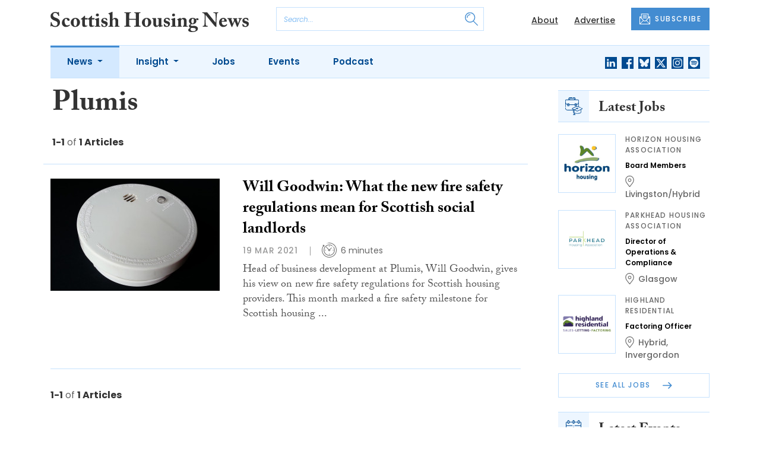

--- FILE ---
content_type: text/html; charset=utf-8
request_url: https://www.google.com/recaptcha/api2/anchor?ar=1&k=6Le_GJMdAAAAAMjwj-uRGn70_VwNzJYGhHKcBULz&co=aHR0cHM6Ly93d3cuc2NvdHRpc2hob3VzaW5nbmV3cy5jb206NDQz&hl=en&v=PoyoqOPhxBO7pBk68S4YbpHZ&size=invisible&anchor-ms=20000&execute-ms=30000&cb=xwvg1pvbqcks
body_size: 49593
content:
<!DOCTYPE HTML><html dir="ltr" lang="en"><head><meta http-equiv="Content-Type" content="text/html; charset=UTF-8">
<meta http-equiv="X-UA-Compatible" content="IE=edge">
<title>reCAPTCHA</title>
<style type="text/css">
/* cyrillic-ext */
@font-face {
  font-family: 'Roboto';
  font-style: normal;
  font-weight: 400;
  font-stretch: 100%;
  src: url(//fonts.gstatic.com/s/roboto/v48/KFO7CnqEu92Fr1ME7kSn66aGLdTylUAMa3GUBHMdazTgWw.woff2) format('woff2');
  unicode-range: U+0460-052F, U+1C80-1C8A, U+20B4, U+2DE0-2DFF, U+A640-A69F, U+FE2E-FE2F;
}
/* cyrillic */
@font-face {
  font-family: 'Roboto';
  font-style: normal;
  font-weight: 400;
  font-stretch: 100%;
  src: url(//fonts.gstatic.com/s/roboto/v48/KFO7CnqEu92Fr1ME7kSn66aGLdTylUAMa3iUBHMdazTgWw.woff2) format('woff2');
  unicode-range: U+0301, U+0400-045F, U+0490-0491, U+04B0-04B1, U+2116;
}
/* greek-ext */
@font-face {
  font-family: 'Roboto';
  font-style: normal;
  font-weight: 400;
  font-stretch: 100%;
  src: url(//fonts.gstatic.com/s/roboto/v48/KFO7CnqEu92Fr1ME7kSn66aGLdTylUAMa3CUBHMdazTgWw.woff2) format('woff2');
  unicode-range: U+1F00-1FFF;
}
/* greek */
@font-face {
  font-family: 'Roboto';
  font-style: normal;
  font-weight: 400;
  font-stretch: 100%;
  src: url(//fonts.gstatic.com/s/roboto/v48/KFO7CnqEu92Fr1ME7kSn66aGLdTylUAMa3-UBHMdazTgWw.woff2) format('woff2');
  unicode-range: U+0370-0377, U+037A-037F, U+0384-038A, U+038C, U+038E-03A1, U+03A3-03FF;
}
/* math */
@font-face {
  font-family: 'Roboto';
  font-style: normal;
  font-weight: 400;
  font-stretch: 100%;
  src: url(//fonts.gstatic.com/s/roboto/v48/KFO7CnqEu92Fr1ME7kSn66aGLdTylUAMawCUBHMdazTgWw.woff2) format('woff2');
  unicode-range: U+0302-0303, U+0305, U+0307-0308, U+0310, U+0312, U+0315, U+031A, U+0326-0327, U+032C, U+032F-0330, U+0332-0333, U+0338, U+033A, U+0346, U+034D, U+0391-03A1, U+03A3-03A9, U+03B1-03C9, U+03D1, U+03D5-03D6, U+03F0-03F1, U+03F4-03F5, U+2016-2017, U+2034-2038, U+203C, U+2040, U+2043, U+2047, U+2050, U+2057, U+205F, U+2070-2071, U+2074-208E, U+2090-209C, U+20D0-20DC, U+20E1, U+20E5-20EF, U+2100-2112, U+2114-2115, U+2117-2121, U+2123-214F, U+2190, U+2192, U+2194-21AE, U+21B0-21E5, U+21F1-21F2, U+21F4-2211, U+2213-2214, U+2216-22FF, U+2308-230B, U+2310, U+2319, U+231C-2321, U+2336-237A, U+237C, U+2395, U+239B-23B7, U+23D0, U+23DC-23E1, U+2474-2475, U+25AF, U+25B3, U+25B7, U+25BD, U+25C1, U+25CA, U+25CC, U+25FB, U+266D-266F, U+27C0-27FF, U+2900-2AFF, U+2B0E-2B11, U+2B30-2B4C, U+2BFE, U+3030, U+FF5B, U+FF5D, U+1D400-1D7FF, U+1EE00-1EEFF;
}
/* symbols */
@font-face {
  font-family: 'Roboto';
  font-style: normal;
  font-weight: 400;
  font-stretch: 100%;
  src: url(//fonts.gstatic.com/s/roboto/v48/KFO7CnqEu92Fr1ME7kSn66aGLdTylUAMaxKUBHMdazTgWw.woff2) format('woff2');
  unicode-range: U+0001-000C, U+000E-001F, U+007F-009F, U+20DD-20E0, U+20E2-20E4, U+2150-218F, U+2190, U+2192, U+2194-2199, U+21AF, U+21E6-21F0, U+21F3, U+2218-2219, U+2299, U+22C4-22C6, U+2300-243F, U+2440-244A, U+2460-24FF, U+25A0-27BF, U+2800-28FF, U+2921-2922, U+2981, U+29BF, U+29EB, U+2B00-2BFF, U+4DC0-4DFF, U+FFF9-FFFB, U+10140-1018E, U+10190-1019C, U+101A0, U+101D0-101FD, U+102E0-102FB, U+10E60-10E7E, U+1D2C0-1D2D3, U+1D2E0-1D37F, U+1F000-1F0FF, U+1F100-1F1AD, U+1F1E6-1F1FF, U+1F30D-1F30F, U+1F315, U+1F31C, U+1F31E, U+1F320-1F32C, U+1F336, U+1F378, U+1F37D, U+1F382, U+1F393-1F39F, U+1F3A7-1F3A8, U+1F3AC-1F3AF, U+1F3C2, U+1F3C4-1F3C6, U+1F3CA-1F3CE, U+1F3D4-1F3E0, U+1F3ED, U+1F3F1-1F3F3, U+1F3F5-1F3F7, U+1F408, U+1F415, U+1F41F, U+1F426, U+1F43F, U+1F441-1F442, U+1F444, U+1F446-1F449, U+1F44C-1F44E, U+1F453, U+1F46A, U+1F47D, U+1F4A3, U+1F4B0, U+1F4B3, U+1F4B9, U+1F4BB, U+1F4BF, U+1F4C8-1F4CB, U+1F4D6, U+1F4DA, U+1F4DF, U+1F4E3-1F4E6, U+1F4EA-1F4ED, U+1F4F7, U+1F4F9-1F4FB, U+1F4FD-1F4FE, U+1F503, U+1F507-1F50B, U+1F50D, U+1F512-1F513, U+1F53E-1F54A, U+1F54F-1F5FA, U+1F610, U+1F650-1F67F, U+1F687, U+1F68D, U+1F691, U+1F694, U+1F698, U+1F6AD, U+1F6B2, U+1F6B9-1F6BA, U+1F6BC, U+1F6C6-1F6CF, U+1F6D3-1F6D7, U+1F6E0-1F6EA, U+1F6F0-1F6F3, U+1F6F7-1F6FC, U+1F700-1F7FF, U+1F800-1F80B, U+1F810-1F847, U+1F850-1F859, U+1F860-1F887, U+1F890-1F8AD, U+1F8B0-1F8BB, U+1F8C0-1F8C1, U+1F900-1F90B, U+1F93B, U+1F946, U+1F984, U+1F996, U+1F9E9, U+1FA00-1FA6F, U+1FA70-1FA7C, U+1FA80-1FA89, U+1FA8F-1FAC6, U+1FACE-1FADC, U+1FADF-1FAE9, U+1FAF0-1FAF8, U+1FB00-1FBFF;
}
/* vietnamese */
@font-face {
  font-family: 'Roboto';
  font-style: normal;
  font-weight: 400;
  font-stretch: 100%;
  src: url(//fonts.gstatic.com/s/roboto/v48/KFO7CnqEu92Fr1ME7kSn66aGLdTylUAMa3OUBHMdazTgWw.woff2) format('woff2');
  unicode-range: U+0102-0103, U+0110-0111, U+0128-0129, U+0168-0169, U+01A0-01A1, U+01AF-01B0, U+0300-0301, U+0303-0304, U+0308-0309, U+0323, U+0329, U+1EA0-1EF9, U+20AB;
}
/* latin-ext */
@font-face {
  font-family: 'Roboto';
  font-style: normal;
  font-weight: 400;
  font-stretch: 100%;
  src: url(//fonts.gstatic.com/s/roboto/v48/KFO7CnqEu92Fr1ME7kSn66aGLdTylUAMa3KUBHMdazTgWw.woff2) format('woff2');
  unicode-range: U+0100-02BA, U+02BD-02C5, U+02C7-02CC, U+02CE-02D7, U+02DD-02FF, U+0304, U+0308, U+0329, U+1D00-1DBF, U+1E00-1E9F, U+1EF2-1EFF, U+2020, U+20A0-20AB, U+20AD-20C0, U+2113, U+2C60-2C7F, U+A720-A7FF;
}
/* latin */
@font-face {
  font-family: 'Roboto';
  font-style: normal;
  font-weight: 400;
  font-stretch: 100%;
  src: url(//fonts.gstatic.com/s/roboto/v48/KFO7CnqEu92Fr1ME7kSn66aGLdTylUAMa3yUBHMdazQ.woff2) format('woff2');
  unicode-range: U+0000-00FF, U+0131, U+0152-0153, U+02BB-02BC, U+02C6, U+02DA, U+02DC, U+0304, U+0308, U+0329, U+2000-206F, U+20AC, U+2122, U+2191, U+2193, U+2212, U+2215, U+FEFF, U+FFFD;
}
/* cyrillic-ext */
@font-face {
  font-family: 'Roboto';
  font-style: normal;
  font-weight: 500;
  font-stretch: 100%;
  src: url(//fonts.gstatic.com/s/roboto/v48/KFO7CnqEu92Fr1ME7kSn66aGLdTylUAMa3GUBHMdazTgWw.woff2) format('woff2');
  unicode-range: U+0460-052F, U+1C80-1C8A, U+20B4, U+2DE0-2DFF, U+A640-A69F, U+FE2E-FE2F;
}
/* cyrillic */
@font-face {
  font-family: 'Roboto';
  font-style: normal;
  font-weight: 500;
  font-stretch: 100%;
  src: url(//fonts.gstatic.com/s/roboto/v48/KFO7CnqEu92Fr1ME7kSn66aGLdTylUAMa3iUBHMdazTgWw.woff2) format('woff2');
  unicode-range: U+0301, U+0400-045F, U+0490-0491, U+04B0-04B1, U+2116;
}
/* greek-ext */
@font-face {
  font-family: 'Roboto';
  font-style: normal;
  font-weight: 500;
  font-stretch: 100%;
  src: url(//fonts.gstatic.com/s/roboto/v48/KFO7CnqEu92Fr1ME7kSn66aGLdTylUAMa3CUBHMdazTgWw.woff2) format('woff2');
  unicode-range: U+1F00-1FFF;
}
/* greek */
@font-face {
  font-family: 'Roboto';
  font-style: normal;
  font-weight: 500;
  font-stretch: 100%;
  src: url(//fonts.gstatic.com/s/roboto/v48/KFO7CnqEu92Fr1ME7kSn66aGLdTylUAMa3-UBHMdazTgWw.woff2) format('woff2');
  unicode-range: U+0370-0377, U+037A-037F, U+0384-038A, U+038C, U+038E-03A1, U+03A3-03FF;
}
/* math */
@font-face {
  font-family: 'Roboto';
  font-style: normal;
  font-weight: 500;
  font-stretch: 100%;
  src: url(//fonts.gstatic.com/s/roboto/v48/KFO7CnqEu92Fr1ME7kSn66aGLdTylUAMawCUBHMdazTgWw.woff2) format('woff2');
  unicode-range: U+0302-0303, U+0305, U+0307-0308, U+0310, U+0312, U+0315, U+031A, U+0326-0327, U+032C, U+032F-0330, U+0332-0333, U+0338, U+033A, U+0346, U+034D, U+0391-03A1, U+03A3-03A9, U+03B1-03C9, U+03D1, U+03D5-03D6, U+03F0-03F1, U+03F4-03F5, U+2016-2017, U+2034-2038, U+203C, U+2040, U+2043, U+2047, U+2050, U+2057, U+205F, U+2070-2071, U+2074-208E, U+2090-209C, U+20D0-20DC, U+20E1, U+20E5-20EF, U+2100-2112, U+2114-2115, U+2117-2121, U+2123-214F, U+2190, U+2192, U+2194-21AE, U+21B0-21E5, U+21F1-21F2, U+21F4-2211, U+2213-2214, U+2216-22FF, U+2308-230B, U+2310, U+2319, U+231C-2321, U+2336-237A, U+237C, U+2395, U+239B-23B7, U+23D0, U+23DC-23E1, U+2474-2475, U+25AF, U+25B3, U+25B7, U+25BD, U+25C1, U+25CA, U+25CC, U+25FB, U+266D-266F, U+27C0-27FF, U+2900-2AFF, U+2B0E-2B11, U+2B30-2B4C, U+2BFE, U+3030, U+FF5B, U+FF5D, U+1D400-1D7FF, U+1EE00-1EEFF;
}
/* symbols */
@font-face {
  font-family: 'Roboto';
  font-style: normal;
  font-weight: 500;
  font-stretch: 100%;
  src: url(//fonts.gstatic.com/s/roboto/v48/KFO7CnqEu92Fr1ME7kSn66aGLdTylUAMaxKUBHMdazTgWw.woff2) format('woff2');
  unicode-range: U+0001-000C, U+000E-001F, U+007F-009F, U+20DD-20E0, U+20E2-20E4, U+2150-218F, U+2190, U+2192, U+2194-2199, U+21AF, U+21E6-21F0, U+21F3, U+2218-2219, U+2299, U+22C4-22C6, U+2300-243F, U+2440-244A, U+2460-24FF, U+25A0-27BF, U+2800-28FF, U+2921-2922, U+2981, U+29BF, U+29EB, U+2B00-2BFF, U+4DC0-4DFF, U+FFF9-FFFB, U+10140-1018E, U+10190-1019C, U+101A0, U+101D0-101FD, U+102E0-102FB, U+10E60-10E7E, U+1D2C0-1D2D3, U+1D2E0-1D37F, U+1F000-1F0FF, U+1F100-1F1AD, U+1F1E6-1F1FF, U+1F30D-1F30F, U+1F315, U+1F31C, U+1F31E, U+1F320-1F32C, U+1F336, U+1F378, U+1F37D, U+1F382, U+1F393-1F39F, U+1F3A7-1F3A8, U+1F3AC-1F3AF, U+1F3C2, U+1F3C4-1F3C6, U+1F3CA-1F3CE, U+1F3D4-1F3E0, U+1F3ED, U+1F3F1-1F3F3, U+1F3F5-1F3F7, U+1F408, U+1F415, U+1F41F, U+1F426, U+1F43F, U+1F441-1F442, U+1F444, U+1F446-1F449, U+1F44C-1F44E, U+1F453, U+1F46A, U+1F47D, U+1F4A3, U+1F4B0, U+1F4B3, U+1F4B9, U+1F4BB, U+1F4BF, U+1F4C8-1F4CB, U+1F4D6, U+1F4DA, U+1F4DF, U+1F4E3-1F4E6, U+1F4EA-1F4ED, U+1F4F7, U+1F4F9-1F4FB, U+1F4FD-1F4FE, U+1F503, U+1F507-1F50B, U+1F50D, U+1F512-1F513, U+1F53E-1F54A, U+1F54F-1F5FA, U+1F610, U+1F650-1F67F, U+1F687, U+1F68D, U+1F691, U+1F694, U+1F698, U+1F6AD, U+1F6B2, U+1F6B9-1F6BA, U+1F6BC, U+1F6C6-1F6CF, U+1F6D3-1F6D7, U+1F6E0-1F6EA, U+1F6F0-1F6F3, U+1F6F7-1F6FC, U+1F700-1F7FF, U+1F800-1F80B, U+1F810-1F847, U+1F850-1F859, U+1F860-1F887, U+1F890-1F8AD, U+1F8B0-1F8BB, U+1F8C0-1F8C1, U+1F900-1F90B, U+1F93B, U+1F946, U+1F984, U+1F996, U+1F9E9, U+1FA00-1FA6F, U+1FA70-1FA7C, U+1FA80-1FA89, U+1FA8F-1FAC6, U+1FACE-1FADC, U+1FADF-1FAE9, U+1FAF0-1FAF8, U+1FB00-1FBFF;
}
/* vietnamese */
@font-face {
  font-family: 'Roboto';
  font-style: normal;
  font-weight: 500;
  font-stretch: 100%;
  src: url(//fonts.gstatic.com/s/roboto/v48/KFO7CnqEu92Fr1ME7kSn66aGLdTylUAMa3OUBHMdazTgWw.woff2) format('woff2');
  unicode-range: U+0102-0103, U+0110-0111, U+0128-0129, U+0168-0169, U+01A0-01A1, U+01AF-01B0, U+0300-0301, U+0303-0304, U+0308-0309, U+0323, U+0329, U+1EA0-1EF9, U+20AB;
}
/* latin-ext */
@font-face {
  font-family: 'Roboto';
  font-style: normal;
  font-weight: 500;
  font-stretch: 100%;
  src: url(//fonts.gstatic.com/s/roboto/v48/KFO7CnqEu92Fr1ME7kSn66aGLdTylUAMa3KUBHMdazTgWw.woff2) format('woff2');
  unicode-range: U+0100-02BA, U+02BD-02C5, U+02C7-02CC, U+02CE-02D7, U+02DD-02FF, U+0304, U+0308, U+0329, U+1D00-1DBF, U+1E00-1E9F, U+1EF2-1EFF, U+2020, U+20A0-20AB, U+20AD-20C0, U+2113, U+2C60-2C7F, U+A720-A7FF;
}
/* latin */
@font-face {
  font-family: 'Roboto';
  font-style: normal;
  font-weight: 500;
  font-stretch: 100%;
  src: url(//fonts.gstatic.com/s/roboto/v48/KFO7CnqEu92Fr1ME7kSn66aGLdTylUAMa3yUBHMdazQ.woff2) format('woff2');
  unicode-range: U+0000-00FF, U+0131, U+0152-0153, U+02BB-02BC, U+02C6, U+02DA, U+02DC, U+0304, U+0308, U+0329, U+2000-206F, U+20AC, U+2122, U+2191, U+2193, U+2212, U+2215, U+FEFF, U+FFFD;
}
/* cyrillic-ext */
@font-face {
  font-family: 'Roboto';
  font-style: normal;
  font-weight: 900;
  font-stretch: 100%;
  src: url(//fonts.gstatic.com/s/roboto/v48/KFO7CnqEu92Fr1ME7kSn66aGLdTylUAMa3GUBHMdazTgWw.woff2) format('woff2');
  unicode-range: U+0460-052F, U+1C80-1C8A, U+20B4, U+2DE0-2DFF, U+A640-A69F, U+FE2E-FE2F;
}
/* cyrillic */
@font-face {
  font-family: 'Roboto';
  font-style: normal;
  font-weight: 900;
  font-stretch: 100%;
  src: url(//fonts.gstatic.com/s/roboto/v48/KFO7CnqEu92Fr1ME7kSn66aGLdTylUAMa3iUBHMdazTgWw.woff2) format('woff2');
  unicode-range: U+0301, U+0400-045F, U+0490-0491, U+04B0-04B1, U+2116;
}
/* greek-ext */
@font-face {
  font-family: 'Roboto';
  font-style: normal;
  font-weight: 900;
  font-stretch: 100%;
  src: url(//fonts.gstatic.com/s/roboto/v48/KFO7CnqEu92Fr1ME7kSn66aGLdTylUAMa3CUBHMdazTgWw.woff2) format('woff2');
  unicode-range: U+1F00-1FFF;
}
/* greek */
@font-face {
  font-family: 'Roboto';
  font-style: normal;
  font-weight: 900;
  font-stretch: 100%;
  src: url(//fonts.gstatic.com/s/roboto/v48/KFO7CnqEu92Fr1ME7kSn66aGLdTylUAMa3-UBHMdazTgWw.woff2) format('woff2');
  unicode-range: U+0370-0377, U+037A-037F, U+0384-038A, U+038C, U+038E-03A1, U+03A3-03FF;
}
/* math */
@font-face {
  font-family: 'Roboto';
  font-style: normal;
  font-weight: 900;
  font-stretch: 100%;
  src: url(//fonts.gstatic.com/s/roboto/v48/KFO7CnqEu92Fr1ME7kSn66aGLdTylUAMawCUBHMdazTgWw.woff2) format('woff2');
  unicode-range: U+0302-0303, U+0305, U+0307-0308, U+0310, U+0312, U+0315, U+031A, U+0326-0327, U+032C, U+032F-0330, U+0332-0333, U+0338, U+033A, U+0346, U+034D, U+0391-03A1, U+03A3-03A9, U+03B1-03C9, U+03D1, U+03D5-03D6, U+03F0-03F1, U+03F4-03F5, U+2016-2017, U+2034-2038, U+203C, U+2040, U+2043, U+2047, U+2050, U+2057, U+205F, U+2070-2071, U+2074-208E, U+2090-209C, U+20D0-20DC, U+20E1, U+20E5-20EF, U+2100-2112, U+2114-2115, U+2117-2121, U+2123-214F, U+2190, U+2192, U+2194-21AE, U+21B0-21E5, U+21F1-21F2, U+21F4-2211, U+2213-2214, U+2216-22FF, U+2308-230B, U+2310, U+2319, U+231C-2321, U+2336-237A, U+237C, U+2395, U+239B-23B7, U+23D0, U+23DC-23E1, U+2474-2475, U+25AF, U+25B3, U+25B7, U+25BD, U+25C1, U+25CA, U+25CC, U+25FB, U+266D-266F, U+27C0-27FF, U+2900-2AFF, U+2B0E-2B11, U+2B30-2B4C, U+2BFE, U+3030, U+FF5B, U+FF5D, U+1D400-1D7FF, U+1EE00-1EEFF;
}
/* symbols */
@font-face {
  font-family: 'Roboto';
  font-style: normal;
  font-weight: 900;
  font-stretch: 100%;
  src: url(//fonts.gstatic.com/s/roboto/v48/KFO7CnqEu92Fr1ME7kSn66aGLdTylUAMaxKUBHMdazTgWw.woff2) format('woff2');
  unicode-range: U+0001-000C, U+000E-001F, U+007F-009F, U+20DD-20E0, U+20E2-20E4, U+2150-218F, U+2190, U+2192, U+2194-2199, U+21AF, U+21E6-21F0, U+21F3, U+2218-2219, U+2299, U+22C4-22C6, U+2300-243F, U+2440-244A, U+2460-24FF, U+25A0-27BF, U+2800-28FF, U+2921-2922, U+2981, U+29BF, U+29EB, U+2B00-2BFF, U+4DC0-4DFF, U+FFF9-FFFB, U+10140-1018E, U+10190-1019C, U+101A0, U+101D0-101FD, U+102E0-102FB, U+10E60-10E7E, U+1D2C0-1D2D3, U+1D2E0-1D37F, U+1F000-1F0FF, U+1F100-1F1AD, U+1F1E6-1F1FF, U+1F30D-1F30F, U+1F315, U+1F31C, U+1F31E, U+1F320-1F32C, U+1F336, U+1F378, U+1F37D, U+1F382, U+1F393-1F39F, U+1F3A7-1F3A8, U+1F3AC-1F3AF, U+1F3C2, U+1F3C4-1F3C6, U+1F3CA-1F3CE, U+1F3D4-1F3E0, U+1F3ED, U+1F3F1-1F3F3, U+1F3F5-1F3F7, U+1F408, U+1F415, U+1F41F, U+1F426, U+1F43F, U+1F441-1F442, U+1F444, U+1F446-1F449, U+1F44C-1F44E, U+1F453, U+1F46A, U+1F47D, U+1F4A3, U+1F4B0, U+1F4B3, U+1F4B9, U+1F4BB, U+1F4BF, U+1F4C8-1F4CB, U+1F4D6, U+1F4DA, U+1F4DF, U+1F4E3-1F4E6, U+1F4EA-1F4ED, U+1F4F7, U+1F4F9-1F4FB, U+1F4FD-1F4FE, U+1F503, U+1F507-1F50B, U+1F50D, U+1F512-1F513, U+1F53E-1F54A, U+1F54F-1F5FA, U+1F610, U+1F650-1F67F, U+1F687, U+1F68D, U+1F691, U+1F694, U+1F698, U+1F6AD, U+1F6B2, U+1F6B9-1F6BA, U+1F6BC, U+1F6C6-1F6CF, U+1F6D3-1F6D7, U+1F6E0-1F6EA, U+1F6F0-1F6F3, U+1F6F7-1F6FC, U+1F700-1F7FF, U+1F800-1F80B, U+1F810-1F847, U+1F850-1F859, U+1F860-1F887, U+1F890-1F8AD, U+1F8B0-1F8BB, U+1F8C0-1F8C1, U+1F900-1F90B, U+1F93B, U+1F946, U+1F984, U+1F996, U+1F9E9, U+1FA00-1FA6F, U+1FA70-1FA7C, U+1FA80-1FA89, U+1FA8F-1FAC6, U+1FACE-1FADC, U+1FADF-1FAE9, U+1FAF0-1FAF8, U+1FB00-1FBFF;
}
/* vietnamese */
@font-face {
  font-family: 'Roboto';
  font-style: normal;
  font-weight: 900;
  font-stretch: 100%;
  src: url(//fonts.gstatic.com/s/roboto/v48/KFO7CnqEu92Fr1ME7kSn66aGLdTylUAMa3OUBHMdazTgWw.woff2) format('woff2');
  unicode-range: U+0102-0103, U+0110-0111, U+0128-0129, U+0168-0169, U+01A0-01A1, U+01AF-01B0, U+0300-0301, U+0303-0304, U+0308-0309, U+0323, U+0329, U+1EA0-1EF9, U+20AB;
}
/* latin-ext */
@font-face {
  font-family: 'Roboto';
  font-style: normal;
  font-weight: 900;
  font-stretch: 100%;
  src: url(//fonts.gstatic.com/s/roboto/v48/KFO7CnqEu92Fr1ME7kSn66aGLdTylUAMa3KUBHMdazTgWw.woff2) format('woff2');
  unicode-range: U+0100-02BA, U+02BD-02C5, U+02C7-02CC, U+02CE-02D7, U+02DD-02FF, U+0304, U+0308, U+0329, U+1D00-1DBF, U+1E00-1E9F, U+1EF2-1EFF, U+2020, U+20A0-20AB, U+20AD-20C0, U+2113, U+2C60-2C7F, U+A720-A7FF;
}
/* latin */
@font-face {
  font-family: 'Roboto';
  font-style: normal;
  font-weight: 900;
  font-stretch: 100%;
  src: url(//fonts.gstatic.com/s/roboto/v48/KFO7CnqEu92Fr1ME7kSn66aGLdTylUAMa3yUBHMdazQ.woff2) format('woff2');
  unicode-range: U+0000-00FF, U+0131, U+0152-0153, U+02BB-02BC, U+02C6, U+02DA, U+02DC, U+0304, U+0308, U+0329, U+2000-206F, U+20AC, U+2122, U+2191, U+2193, U+2212, U+2215, U+FEFF, U+FFFD;
}

</style>
<link rel="stylesheet" type="text/css" href="https://www.gstatic.com/recaptcha/releases/PoyoqOPhxBO7pBk68S4YbpHZ/styles__ltr.css">
<script nonce="BJ1Ir06XsVuAZ5-GbZTUQg" type="text/javascript">window['__recaptcha_api'] = 'https://www.google.com/recaptcha/api2/';</script>
<script type="text/javascript" src="https://www.gstatic.com/recaptcha/releases/PoyoqOPhxBO7pBk68S4YbpHZ/recaptcha__en.js" nonce="BJ1Ir06XsVuAZ5-GbZTUQg">
      
    </script></head>
<body><div id="rc-anchor-alert" class="rc-anchor-alert"></div>
<input type="hidden" id="recaptcha-token" value="[base64]">
<script type="text/javascript" nonce="BJ1Ir06XsVuAZ5-GbZTUQg">
      recaptcha.anchor.Main.init("[\x22ainput\x22,[\x22bgdata\x22,\x22\x22,\[base64]/[base64]/MjU1Ong/[base64]/[base64]/[base64]/[base64]/[base64]/[base64]/[base64]/[base64]/[base64]/[base64]/[base64]/[base64]/[base64]/[base64]/[base64]\\u003d\x22,\[base64]\x22,\x22w5xbw5/Ct0nCvkEVIh7DpsKAZsKaw6U7w6rDkWDDk2gtw5LCrHTCgMOKKGEaBgJ9eFjDg1lswq7Dh1bDp8O+w7rDmwfDhMO2bMKiwp7CicOsEMOIJTXDjzQiX8OVXEzDo8OoU8KMLsKcw5/CjMKkwrgQwpTCn0vChjxXQWtMUG7DkUnDrsOUR8OAw4fCosKgwrXCucOswoV7ZFwLMhUBWHcgY8OEwoHCjw/DnVsNwoN7w4bDpcKhw6AWw7fCocKReQEhw5gBV8KPQCzDh8O1GMK7VglSw7jDuRzDr8KuR3MrEcOzwqjDlxU1wqbDpMOxw7l8w7jCtDx/CcK9bcOtAmLDgcKWRURlwpMGcMO/EVvDtF1OwqMzwpMdwpFWYxLCrjjCqXHDtSrDuGvDgcODMQ1reBwGwrvDvlk0w6DCkMOqw4QNwo3Dm8OxYEo9w5ZwwrViVMKRKkDCml3DusKcZE9CIVzDksK3QAjCrnsuw6s5w6ooNhE/BGTCpMKpcmnCrcK1d8K1dcO1wo95acKOXUgDw4HDnnDDjgwIw4UPRQxiw6tjwqbDiE/DmRIoFEVOw5HDu8KDw6Uhwoc2PsKkwqMvwp7Cg8O2w7vDvyzDgsOIw5HCnlICFgXCrcOSw7N5bMO7w61Dw7PCsRNOw7VdaG1/OMO8wqVLwoDCn8K0w4puU8KPOcObUMKTInxiw54Xw4/CsMOBw6vCoWbCpFxoW1oow4rCog8Jw69eDcKbwqBBdsOIORRgeFAOQsKgwqrCqRsVKMKqwoxjSsO0EcKAwoDDrHsyw5/Ci8KdwpNgw5gxRcOHwrbCtxTCjcKvwoPDisOeY8KMTifDvwvCnjPDgcKvwoHCo8OPw4dWwqsAw6LDq0DCscOKwrbCi2/DiMK8K30swocbw7x7ScK5woURYsKaw4jDozTDnF7DjSgpw4Fqwo7DrRjDv8KRf8OuwpPCi8KGw5M/[base64]/DtQ5/bwzChR/[base64]/[base64]/[base64]/Di8O1wrFGGcOxHQR2TmokMC3Cu0fCqg/CmXTDhFY8LMKAB8KnwpLCjTXDs1zDosK5fDLDo8KHBcO1wrjDqsKwcMOnO8KVw68wF3wFw5DDunfCksK7w5bCrB/[base64]/DisOOwp3CkzDDqD98Rhs4DHLCvGfCtsKFWz0ewpbDmsKfcQ8uNcKaNWwPwo9rwol/[base64]/FnjDgMOuJsKBCnluTCfDpMKtHEdEY1UawoUxw5QKOsKNwowCw6TCsj5+cD/CrMK5w5p8w6cEe1QqwovDhsOOEMKhBBPCgMO3w67Cq8K9w6PDicKSwqbDuSHDg8Kdw4UgwqLCksKMCXzCiwBSccK7wqLDs8OXwqQ/[base64]/CpAjCn8KraMOIwrzDhlrCp2TCmsOZP3wQw6VBLjzCjwnDuhnCgcKvAgRBwoHCpmfDqMOFw6fDt8K8AQ5WfcOnwpTCoSzCssKTN3gFw6cCwr7ChkTDkhk8OsO3wrrDtcOSGHXCgsKaZDXCtsOFYzrDu8OBX1HDgkc4KcOudMOBwrzCncKhwqbCn3/DosKtwo97cMOiwqRUwrvCtXjCsjTCmcKfAyrCpQrCl8ODLWnDssK6w5HCn0ZYDsO5ZAPDrsK3RMOfXMKaw5cDwoNqw7rCiMOgwrvDlMKMwr4Kw4nCnMOVwpPCtDXDolE1MjxVNBFmw4oHBcK+woshwoPDt1ZSKC3Cog1Ww7dHwoRCw4fDpjPCi1crw6/DoT4bwrvDkwjDukdkw7h0w4oBwrMTX1TCn8KQfcOAwrrCrMOaw4Z3wqRXTwJbDi8xZAzCnjUnIsOUw7rDiVASHz/[base64]/CmGXClcKneWTDiSQQYzfDvibCh8Oyw5wicgpEDMOXw7bCvHNXwo3CpsO9wrA4woJnw4Mowr0nOMKpwpDCksOFw4c6EyxDdsKTUETCvcK6SMKVw5M2w6oNw5MNZQsjwpDCl8Omw4fDjX8ow6Ncwpchw5o3wo/CnFPCuhDCrMK2EQPDhsOPI2rCv8KwGVPDhcO0dnFqc190wpbDmA0FwpEmw69xw64+w7xsQXjCiiAkDMOEw4/CgsOkTMKVSDzDkls9w7kTwonCkMOGMF57w6/CncK5O0TCgsKBw7jCnDPDu8KHwoNVPMKcw5UaITrDvMKJw4fDkz/ClwzDrsOIByTCpsOfWkjDvcKbw5I3wrXCgDZEwpjClVzDohfDosOPwrjDq2Q5w4PDh8KPwqfDkFDDrMKyw6/[base64]/CmsO0D8O1w7nCsUHDl25mw6dLwo7DoMOtwrN4OsKmw4/Ci8KrwpIuKsKBUsOhN33CsTzCssKow65pVsOEbsOvw5smKsKaw4rCgVorw7jDtyHDmFkbFy9mwrQATMKHw5fCuHrDlsO/[base64]/CoSLDryvCowBwOMOpMVIFw65cwoHCvsKww6XDpMKTaydJw5rDoSlaw7NMWzdyUjzCvzLCv1LClcOewoMWw5bDn8Odw5ZnOxN5X8Oiw5/[base64]/[base64]/Cjx4vK8K0w6xtQzvDv8OuNcOdMVDCiUs4Sl9oRMOFb8KnwqUcT8O+wq7CgihPw7/CpMKfw5zDpMKAwpnCk8K4a8KEQ8OIwrtpYcKpwphJHcOKworDvMKMPsKawokSOMOpwrB9wofDl8KGG8OTW0DDsQtwQsKQw5hOwqhfwqoCw7RMwqTCknF4WcKuIcOMwoYew4rDrcOdEMKORTPDuMKew6zCgcO0wqkgOsOYw4/DgSpdAsKDwr19DmVpbcOUwrNgCRpgwrh7wpdhwo/Cv8KZw6kww791w6HClDt0Q8K6w7XCtMKIw7vDiCzCvcKlOWwJw7Y8EsKgw4NSCHvClUjCnXwDwrXCryLDlXrCtcKsesOqwpRZwrfCrVfCuWPDq8KCCSDDvcO2UsKlw4/DiFVLP23CjsKIeBrCiXJnw7vDk8KTUW/Dt8Ogwp4CwoYsOcO/BMO5eVPCqFzCjDclw4hQfl3CpMKWwpXCvcOKw6PCrMO1w6oHwotWwqDClsK7woXCgcObwpMGw5/CnzPCo3t6w5vDlsKsw7DDv8OdwqrDtMKUA03CvMK2SU0nDMKuIcO/[base64]/Cp8ODwqfDvikZYydewoRGPcKIw6ZFaMO6wr1SwoUKV8O/MVZEwo3DqMKENcOAw65UVCXChR3CgSfCuW5dYhHCqUDDn8OJbHhYw49hwo7CuEVvGzIAUcKZQybCgcOaaMOOwpNxWMOtw4g1w6nDk8OMwr8iw5MJwpI0c8Kbw6EQHUHDmAFGwpQaw5vChcOcJgVxD8KXPz/CkmrCgw85Vgsjw4MkwoDCu1vDuj7DjgcuwqvCuD7DlmxAw4hXwr/CtnTDt8KUw75kEhcHbMKEworDu8KVw7DDqsKJw4LCi2E8KcOXw7R8wpDDt8KkfxZZwq/DoxMlS8OywqHCscOkF8KiwrZsN8KOBMKLOjRVw6gtX8Kvw6DDm1TCvcOsSmNTUwABw63Cvx9VwrDDly9Te8KYwqh5GMODw4/[base64]/CgsOdWwTDlgAxwrXDlnsnwpRGw7HDmcKEwqgFfsOmwpPDuXPDrFjDtsKnAGt3ccOcw6bDlcK1Sm1Rw6PCpcKrwrdebcOgw7fDtXpow5LDoFQ/wr/DsGllwq8GQMKLw60jwppOcMOXODrCiwxrQcK3wrzCh8O1w7DCt8OLw6VvTCrCisO0wpfChj90ZMOww5BMdcKYw6BzRsO8w4zDuhc/w4VNwrDDinxLWsKVwpHDpcOLcMKnwpDDqcO5UsKwwp3DhA0ICTcbcSvCocOQw5hkKsOjHB5Ww7fDvmfDszXDolwDTMKew7QEQsKUwrMzw6DDgsOAanvDucK4UV3ClFfDjsOfB8OIw6HCi3ozw5XCmcO7w63CgcK+wp3CiwImC8OOf095w4PCnsKBworDlcOCwq/DsMKEwrssw5tHVMK5w73CrAETeXEjw685ccKfwr3CqcKFw7RSwovCtcOSacOVwonCssKDbHjDhMKAwog9w4ppw6BxUks9w7JDPnMoAcO7RUXDoFYHIXwvw5bDnMKcQ8O5YcKLw6sOw4U7wrHCl8OgwqPCv8K/KQ3CrVfDszNsIxHCvMOCwrIbUHd2w4LCilV9wrLCjcKJAMOVwqhRwq9twrx2wrNtwpnCjEnDpA7DhxXDhVnDrAkmZMOFJcKmWH7DhX/DvgUaIcKwwrfCssO8w70ZQMOhHcOSwoHChsOpG0PDisKawrETwpsbw4XCnMOkMHzDjcK+VMO9w5DCq8OOwrwGwqwsDwbDn8KZXmfChg/CpG00d01tfcOOw5vCnGNKEHfDr8K8S8O2JcOKR3wWY3wfNkvCtlLDgcKSw6jCo8OLw6hjw7/Do0bCvAHDr0LCq8KIw5rDj8OMwpEKw4p8ISYMdVgNwofCm2/Duj3CrTvCv8KXOjtCWHJHwrgcw692DcKBwpxQYmfCqcKdw7DCtMK6QcO4bcKiw4HCrMK+wofDozDClsO3w7bDpcKwGUYawpXCgMOfworDsAtgw7/DvMKxw77Chn4+w68af8O0d2DCvMOlw74hR8OGJFnDv2pXJUFuPMKKw5hnAA3DjDTChid0HAJPYw/Dq8OYwqnClGjCgAcpaAJ9w74UFm4owrLCk8KJwr9Jw7d4w5TDj8K6wrIWw6Qdwq7Drg7CtT3CmMKFwqjDoQ/Cm2TDh8KHwp4uwoFnwphXLsKUw4nDrjNVQMKsw5UHcMOFI8ONRsK9bSlfH8KqFsOpaVA+diwUw5pEw7TClioIZcK/DlECwrpsFnzCoT/DisOcwqRowpTCssKuwozDsUDCu18/wrp0RMKsw7oSwqTDuMOFSsKNw6PCoGEcw6lQHMK0w4MYaEY/w6TDicKHIsOnwocqGxPDhMOUTsKwwovCqcOhw50iEMORwqnClsKaWcKCUgzDiMO5worCtBzDlknCqcKOwrzDpcKud8Onw47DmsOJeCbDq1nDhXbDj8Oowo0dwrrDkTo8wo9owrRXGsKFwpLCqT3DqsKKP8OZbgdaDsK6CBbCkMOsCSRRBcK0AsKZw71twr/[base64]/[base64]/Dvj0Qw5vDnCfCt8Oxfxk7w4Newrk4wqYPJcKCwpkbPMKvwoLCrsKuXMKkXQhzw5PCicOfADJuJFPCvMKqw57CphzDlljCmcKFIxDDu8OUw7XCpC4ybMOEwoAjSm0/[base64]/Kl1UMD7CjcO4bHcRwrzCvsKpMsKOEFLDpAbCrCcqSRjDlsKjUsKJY8KAwqPDjx3DhRVywobDkivCo8OgwrY6WcKEw4xAwqUQwpXDncK4w4zDs8KhZMOpNy1XRMKIInkgSsK3w7jDnznClMObw6PCvcOuFCbCmC04eMOHGT/[base64]/[base64]/DkcK2UB1lw7JjfW7CvcOwN8O/wozCv8KKw4rDrwAKwpnCoMK/woYsw6TChxbCoMOGwrLCosKswrYcNSvCoipYQsO9U8O0L8ORJsOoZsKow5VEH1bDiMKwScKFWhFFJcKpw4otw7nCmcKcwrERw5fDk8OZwqzDnk1iEAhKFm8WGR3ChMObw4bCv8KvcTB+UxLClsKmNDUOw4t/f0hXw5EcVTF2LsKqw6/Ctj84eMOyS8OUTsK/w5x9w4/[base64]/CoMKEb0AMw4bCoSl5w4LDvMKWw5Y2w4VeDcOqwowFFMOcw4wnw5rDrMOuH8KBwpXDp8OGXMKuEcKkUcOxEwLCnDHDtRdnw4TCvg94D1rCosOKccOAw4hgwoANdsOhwoTCqcK4ZibClih4w6jDljnDgVMOwoFyw4PCuHIIVgIew7/Dl1ZOwp3DnMO+w5wQwqYEw4DChsK9NCogFzTDrllpdcO8DsOHdHXCssO9c1VnwoDDv8ORw7HCvHbDmMKHbAAcwpJIwqTCjUjDqMOkw4bDvcKNwpLDr8Oow6xOZcOJBHxBw4RHfiYyw5Y2wp3Du8OCw5NCVMKFVsORX8OFDxfDlkLClTl4w4PCqcOseFVkXGfCnHI/IGTCj8KGR3DDsybDh2/Cs3cDwp5zfC3CtcOyRsKFw43DpcKAw7PCtmIHAsKTQQDDj8K6w4zCtSzCmRjCosKhVsOtcsOew4pfwoLDqzYkIythw5l2w49lAlVWRXRBw58Kw6Naw7HDoXgPWCzCg8K5wrhaw7AXwr/Ci8K0w6bCmcOPb8KNKzFsw4IDwro2w5pVw4BDwpvCghrCvE7DiMOvw4hAa3xmwp/CicKcfMOkBnkXwo5BOSUKZcO5TSFFS8O4KMONw6TDt8KzAXvCl8KKHhVeZyUIw6rCumvDvAHDiQEAacOwBTDCsWRPe8KKLsKQAcOGw6nDusKnDGFcw6/DisOuwooFVg4IWk7CiyNXw5/CgcKFVUHCi3VZJhTDvHHDpcKNOSFbNlfDs2Fxw7JawqPCjsOFwr/DlVHDj8K/CMOSw5TCm0MhwpvDrFLDm140cErDvQRNwrUFOcOZw44Gw6xQwo55w6IEw7hqKsKDw6VJw4zDhz9gCTTCo8OFdsOgE8Kaw4g8F8OwazfCkAYwwonDgWjDg3htw7Rtw6EGXwIrVF/DmjzDosKLLsKfUETDh8Kcw4swGhZOw5XCgsKjY3jDgjV2w5DDvcK4wonDkcK5Q8KmbmBPRAsHwpkDwrp7wpR3wobCpDzDvFPCpSlzw4/DrmwEw5l6R1REw7PCtjXDtcK9LxxXZWbDqmvCq8KEaE7Ck8OVw5lPMTYHwqsTd8KUC8KhwqF9w4QKG8OBQcKFwr9ewp7Cu3fChMO9woBuT8Osw6gUJDLDv0wZZcKvVsOQIMOmc8KJNGXDky7DvlTDqF/CsSjChcOxwqsQw6VUw5DDm8KEw6bCjC5Bw4oJX8KMwoPDksOrwpbChBAwZsKrcMKPw4w2CzrDh8KewqgSLMKRU8OiGUvDj8KWw6NoEEURQC/CniTDpsKzCDnDgUAyw67CpSPDjTPDhsKxAG7DnmHCi8OmaU07woUZwoIuesOuP2lIw7/[base64]/DlMOtwojDuXQPRTzDn0c9wrnCtmPDtRI1wp0JHsOMw6LDi8Ouw7fDlsOUE1/[base64]/CvMO9agHDqsKKwqfCo3jDjWXCvMOYZh4paMK9w5Jgw7bCtF/Cj8OQHsO1DS/[base64]/[base64]/CvMOTw4HDmsOVLm1aw6Ilw6fDgF9Mw7NtX2zCsAhLw6vDm1fDuj/[base64]/[base64]/Dp8OGw7hVwrMoMcKIC8KKDijCiUtKCsKBw7TDkgB9VcOyF8O/w7MGdMOJwqUuOkELwqkaAGXCq8O4woVAaSrDoX9qe0nCugNePcOPw5HCrAInwpjDrsKzw5oSLsK/w77CqcOOTsOqw6XDvz7DllQBTcKUwrkHw6xEOMKBwrYfM8KqwqLDhytuJWvDsjYMWFRtw6XCuFzCqcK9w5/[base64]/DsRXDkTXCtsOXwqHDuMKPwppmBR8mR2JUTmjCownDvsO4w4/DuMKDW8K9w4U0LhrCkE01dCTDgg5XScOkOMKOITfCi1/DtQzCglXDhQTCkMOKCnxow57DrsO/ElDCo8KNL8O9wqVmwrbDu8OfwovCt8Oyw4bDt8OkMMK0UD/DmsODUVA5w5HDnCrCpsK/DMK0wohYworCp8OqwqI7w6vCpmwIIMOlw5oUSX0VU0Mze3QufMOyw4FHVzrDpU3CnQEkBUPCsMOgw6FjGnU8woEbGR4gKVZkw4QjwosQwrYvw6bCsA3DgBLCsw/ChGDDkBNlTwAbPSXCnSpiQcOwwq/Ctj/Cp8OhX8KoIcOxw73CtsKZPsKNwr07wqLDq3TCocOHQWNRDx1mwqMsI14Lw6Ahw6ZUEsKISsKewqg6DBLCsRDDtUTCmcOGw4xNYRVfwpXDjsKVMsOYEcKcwo/CgMK1UU9aCnTCulzCqsK8RMOMbsK3Ew7ChsO4SsOpdMK+EsO5w4nCnTjCsGQoNcOEwrnCnUTCtR8rw7TDpMONw73Dq8KhKArDgsK2woEhw4HCvMOow5TDqljDtcKYwqrCuh/CqMK2w7LDonHDh8KVYx3CtcKxwoTDqnzDvDLDtQRzw4R1DMKOY8OjwrDCthLCg8Ovw7wMS8Kgw7jClcKTSSIbwoXDj2/CmMK0wqNtwq0mF8KjAMKaBMOpUS00wopbNsOFwqfCl3XDhzgwwp7CrsK8JMOzw690H8K/YB4TwrluwpUdbMKbL8KaVcOuYkR2wr3Cv8OrGm4ccVNUPWtSbUvDs3MEB8KDUcO2w7rDi8KxSiVHVsOLGCQcVcKUw4DDhSVGwq1KY0TCllEtRmfDrsKJw57DrsKhXijCglBCJR7Cr1DDusKsMXjChFAZwoPCgcK5w4zDoT/[base64]/DlMK+fh3Cm3d/w64jw4PDhWVowpI7w6kqMUPDsUd/IWRdw5jDh8OkC8KsNgvDicOcwoM5w7TDscOuFMKNwrdQw7kRIUwSwptQFg7DvTXCpADCknLDryDDjkt+w5rCqT/DrcOUw5nCsj7Cj8O+bQIuwpx/w4ktw4zDisOvZwFOwoEXwrNWbcKJVMO0WcOaBWBzScKKMzLDncOqZcKuSjN0wr3DoMO/w6/Dk8KjQWUjw748Kh3DikTDqsKIPcKawoPChizDvcOtwrZLw7cpw79AwoB2wrPCvxJpw5AkRD9nwrrDqsKgw7rCo8KRwrXDtcK/w7QBb2ckcsKrw7A2bk4pQjREa3nDncK3wq09KsKsw50decKBVWjCjxvDncKHwpDDlXoZw4PCkw9gGsK3wpPDp2QlPcOjXHfCsMK1w4jDqsK1F8KPYsOnwr/CpwbDpgtFBT/DjMKVFcOqwpHCgEnDhMKpwrIbw6DDrk/Dv3/CtsOzLMO5wpRtUsO0w7zDtMONw6RZwqDDi1LClDkyeQMvSH8BW8KWbnnCon3DsMOGw7nCnMO1w5siw4bCiCBSwrpSwpjDisKzUDUcR8O+asOzH8OVwqPDtsOQw63CunzDkAUqMcOaNcKSRsK2EsO3w7/Du3IvwrbCkmhKwoEww7Qlw5HDg8Kewr3DglXCp2zDlsODFwfDqCTDmsOvNWd2w4FPw7PDmMOrw6Z2HzfCqcOhBG9qE00fM8O1wpN4w71+ah5Vw7UYwq/DssORw5fDqsOPwqx6ScObw5NTw4nDjMOYw4R7d8KsdgjDusKVw5R5EcOCw6LCgMOFLsOFw6hNwqsOw4hUw4fDmcKRw4F8w7rCr3/Di2N7w4DDu2XCnRh7WETCk1PDrsOew7TCmXvDm8Ktw6XDoXXDqMOkd8Ouw4vCjsOLRDt6wqnDlsOmdn7DrkVqw5/DvwQkwpQtLCrDkSJAw70cNALDtBvDhGHCthtDPF5CAMONwo5UOMOSTirDjcObw47Dn8KuGMKvfMKbw6DCnj/Ch8OENmEow5/CrCjDnMKQT8OLOMKTw4TDksKrLcKIw5/CvcOrQ8OZw4fCisKDwpHCvsO0XAlBw5TDih3DqMK7w4d6VsKtw4xNecOxG8OuBAfCnMOXNMKuW8OwwpYoY8KGw4fDnnMnwr8UDCoOC8OodBPCn1gGN8ODRcO4w4TDiAXCuRnDlUkewozCtEI+wonCrD9oGkPDtMKUw4EEw447ISrDklxPwrXDrSUVFz/DksOsw4LCgDpyacKdw504w5HCh8KCwq7Du8OTYMKVwrkZIsKqUsKaZcOMPnYzwrzCm8K+KcKaQwFpIMObNhPDocOPw70gYDnDoUvCs2bCocOtw73CrBrDuAbCqMOGwoMNw5VDwqcRw7bCosKFwo/[base64]/Cu8O6wrpcJ3ZSwrUQYWTDtxHClcOvfS0cw47DgjU7K3EEbk4eGgrDjRVhw4B1w5paL8OIw5pqL8OcQMKuw5F9w6EoYFRlw6zDtkA+w4trJsKZw70+wqHDu3bCpD8qU8O3w5BiwoBJZsKVworDuQzDvSzDo8KIw4nDs1lTYQtZwo/Dhwk1w6nCsQnCnVnCukI5wqpwccKLw5ILw4RCw7EiD8K0w5TCt8KQw4FZXU7DhcKtABYMH8KpfMOODgvDisOTJ8KXCAR9WcKzXCDCtMKIw5/[base64]/Dl3Ubwp5OfVLDiDVMwqsvRBbCq2HDp8KMEUjDonTCoTLDvcO+bg8oKzcww65Ow5Qswox+aRUDw5nCrsK7w5vDsCUxwqoew47DrsOIwrR3w4XDq8OCJGMKwrhMZhxAwrPCrFprbsK4wojCmlFpTBfCoWZDw7TCpGZ/[base64]/CssKcw7zDmgTDh1DDtcOJw4TCplPCqGrCq8KPw6Mww7pXwohMUgsYw6fDkcK/w4s8wr7Di8KuB8O2wrFmGMObw6YvFGLDv1tNw6sUw68IwokwwonCtcKqfX3CmjrDvznCtWDDnMOBwqrDiMKPasKMJsOzWHM+wptowpzDkj/DvcOGCsOKw6Byw4jCgixTMTbDpGvCswNCwq3DgikUHC/Dp8K8WAltw6xOTcKbOF7CqCZaOcOaw51zw77Do8K7SjLDlsKNwrAmC8OfcHbDoFgywo5Aw5Z9VW4awpbDoMO9w54cL2YlOiHClcK2DcKKQcObw4ZsLCsjwqYcw6rCslUww7DCssK9d8OQJcKVbcKPRnvDhjZgXi/DucKAw6I3F8OLw7HCtcK5akLDjAbDisOEDsK4w5AKwp/CpMOkwo/DhMKIcMOew6zCj14pXsKVwq/CuMOQPH3DuWUAPcOuCWI3w47DocOoc33DvVIBYMO5wr9ZMnpLVBbDk8KCw4NwbMOEC1/[base64]/B2LDjMKdZcKow4fCtsO1OMOzwrZiwq7Du8KkCMOOw7/CusKpb8KOCl/[base64]/CnEsFZcKIwqfCs8OwGlFXw7TDjMO9wpBubMOSw6/[base64]/DvXYtwqd5wqjDlsKtJR0bw4MQSsKYCx7DtnZCKcK0wq7DijDCtsKdwpkjdxHCsQ1NJSjClEQTwp3CqTJZwonCjcKVXjXDhsOqw5zDnwdVMTknwppfGF/Cv0tpwpHCk8Osw5XDvS7DscKdT0PClFLDhV1GPD0Tw7AgQMOlHcK8w4jDqg/DgGXDolF6fH8Ywrl+LsKpwqJJw7QmQUpiNMOLJHnCvsOBRXUtwqPDpUjCuWbDgjTCsGR4Z2MZw6MQw6fDnl7DvnzDr8K1wr8OwoLCqlsqFj1HwrDCuUUkJxRMEBfCvMOGw5kRwp03w6kdN8KFAMKVw5tHwqQXX2PDl8O8w6xJw5zCmjM/[base64]/CqcO8wrXDg8K8SMKmDcOEMsK6XcKmC8OneV7Cv112EsKDwr7DrsKyw7/ClVIXEMK5wrrDkcKmG1E/wpLCn8KgP13CmCwEVw/[base64]/DvcKMPGDDkTvDhQnDhMKnF8OycUBYV3A7wrDCgy9vw6DCo8OSRsOiw67DoRRpw5xuLsKhwqQjZStzATXChVfCm01ec8Ojw65aaMO0wpoeeSfCiGYYw4/Do8KtKcKGVMKfBsOswoDCtMK4w6VIw4BNY8OyflfDiE5mw5fDlTLDlCEjw64+JMOZwr9lwrfDvcOpwoZ/QR0uwp3DtMOYcVzCiMKRZ8Khw5A+w5A2XMOFB8OdBsK0w4QOdMOtEhvCgmRFZmUhw4bDh0oGwrjDncKkcsKBY8OVw7bDp8KnCy7CiMOPLSRqwoDCt8K1bsKfPyzDlsK7fnDCusKDwpo+w790w7rCnMKvRlEqMcOqfwLCvE9uXsKZOgDDsMKTwoxRODjDhG/DqX7ChzLCqStqw5YHw4PCsXbDvlFrcsKDIQ4Ewr7CocKsKg/CgDrDvsKPw7UHwotMw68qcVXCkWXCrcOewrFmwod5bVc9wpMsHcOeEMOxW8O2woZWw7bDu38Ww6bDmcKBfD7ChMO1wqd0wqbDjcKjG8KOTlHCkSbDmzTCvmXCr0HDsHNNwoRpwoLDucOBw5Yjwq8xYsOtIQ5xwrbChcOxw7nDvExLw6Ufw5/DtsOLw41qcX7CvMKMC8O7w7knw6TCqcKCFcO1H2tlw4U1DUgbw67CoEjDnDDClcKww6QScWTDssKgIsK7wo1eJ1TDg8KcBMOJw7XCusO9f8KXODhRE8OIKW8/wqnCscKeCMOqw6QDBsOuHk8uTVBLwoJHYsKhwqXCm2vCgiDDqVMdwoHDpcOpw67Ch8OCQ8KFXWEhwr8jw6wbYMKzw7lOChBow51zYk8dHsOSw5/CvsKyK8O+wq3CsQHDhgfDoyvCkDUTdMKEw4Zmw4YZw4FZwoxuwrjDoAXDlEcsYT1rZA7DtsO1BcOSVFXCi8KXw5ZVfgw7OcO3wpkzNGU9wp8wIsKOwq0eWSjCljjCm8Knw6h0RcKtOMOHwrDCkMKiwppkH8KJfcKyPMOHw7xHR8O2GlooEsK+b0/Dt8OKw4NlP8OdMh7Dh8KHwqrDvcKtwoA7ZApSVDQlw57DoE4hwq5Cb3PDsX/DocORM8OCw5/Dmy9tWW3Cq1DDm0PDnsOpF8KAw7rDuTbChiHDo8OMY1AhcsOUJ8KkSko3DS5OwqjCullvw5TCucOPwp89w5DCnsKhw5k/BlM6CcOFw6DDrhY5KcO/QG45Ix9Hw70MJcKUwoTDnzZ5E2RFHsOmwpwuwoclwoPCg8KMw48sTsOGKsOZRjbDi8OLwoEhe8K1dTZdRsKAdSPDggwpw4s8OsO/O8O0wrxuRA5OUsKcNlPDoEQlAHLCrWbDriNpbsK+w4jCkcKwXhpHwrE6wqVsw6dwejAMwpIWwqzCryzDjMKBYVA6O8KIIHwGwpUmYFV8UxUxNl82G8K6TcOtbcOUGA/CtwvDtFdCwpEMWBk7wq7DkMKlw4PDlMKVVErDtD1gwqFhw5xieMKodXfDn34tRMO2J8KBw57DocKbcHtcYcOFEFsjw7bDq1psIERIPlV2QVooRsK8dsKAwo0LPcOVMcOAG8KIH8OwC8OdFsKKGMO+w5YzwrUadMO0w6ATaQ9DAX4lYMK+SQoUPXtSw5/[base64]/DjsO4UVXCljDCmFhIVsKlw5bDncKGwoVJNMKdWsK8wrM0w7PCgFV2YcOTWcOVSwECw43DqHR6wqY7E8OBZcOzF23DlUIzTMKQwp/CrjjCh8OjRMOIRWoqH1IPw6ofBFrDtXkXw6TDln7Cu3BYMw/DrgvCgMOpw6wsw7/DqsOmdsOtGmYdVMOcwq4oBVzDlMKyZcOWwo7ChSpAMMOFw5dsYsKpw54XdyVrwqxxw6TCs0tFT8K0w43DsMOmLsKhw7R5w5t5wqFjwqBRKD8twr/CqsOzdzbCghQ0d8OwFMKubsKmw7AvAR3DgMKUw4XCsMKiwrvCgjnCtCzDgADDtFzCvxjCg8OVwrbDr3vCgHJXaMORwo7Cgh/DqW3Dvkczw4xJwrnDqsK2wp/[base64]/wrBewpR8X8OxGxHDswDDscOnwqMhw4dkG1bDmcK3YmLDlcOhw7jCjsKGby9/[base64]/CrmgcPsO0wqlmW08lQMKAw4jCmngowoTCgcObw7fDrMOSQB5yYcOPwqrDuMOkAzrCs8OcwrTCgiHDvsOawofClMKVwqlzYTjCnMKYf8O2QGLCtsKGwoHDlG8DwoXDk0p/w53CnhoMw5jCnMKnwq0rwqcxwq7ClMKFWMKxw4DCqDFfwowvwrVcw5HDr8KSw5ITw5wwI8OIAQjDonTDrcO+w6UTw5w8w74Qw5g/LABHI8K1HMKZwrlXKVzDi2vDhsKPY2YxKsKSAXJkw6sOw7vDi8OCw7TCiMKMJMKKd8OIc13DncK0C8KDw6/Dh8O2A8O2wpzCgV3CpGjDgTPCsRRpAMKzBcORJj/DgsKFfAEew4rCs2PClmcQw5/[base64]/[base64]/[base64]/[base64]/DhkHDhBzDjcO4PsKsGS/[base64]/DrsOBw57Cs8OTw7TDl8K/WkBBwrbCvzVWPiXDvsORHcOrw5LCisOew4sMwpfCh8KywrvDnMK2LkrCqxFdw6nCuUDCiEvDvsOiw59IVcOQW8KdKF7CmQkTw63CtMOhwrp1w6bDk8KMwpXDgUwTdsO3wrfCkMOyw7FpXcOqfyPCi8OGCxrDjcKEW8KmQQlAYiBHw4g/BHxgb8K+U8Khw5bDs8KAw5grQMKzZcKiExt7LsORw6HDv0PCjFnCvGnChkxCIMKZUMOaw5Zyw4MHwpw2DivChcKxfCHDqMKCT8KNw7hlw7dlO8Kuw57ClcORwpHDpBzDjsKWw7/CoMK4akPCrXYrbcKXwpfDjsOuw4R0DwAzCjTCjApcwqDCnEQew7PCtcOWw57CvsOawofDnVHDrMOew7XDuGLCvVXDk8KUHgYKwqpraDfCg8OGwpDCmGHDqGPCosOtbwZtwpk2w60tHCcNc1QZfTkBNsKuAsKiK8KvwozCsRnCnMOYw49Zbx9re1zCjyx/[base64]/DuMKoVWAnf8KzG8K5TgtVwonDuVN8aS5vB8K7wobDkBI2woJ0w7ohNGrDlFrCmcKZMsKswrjCg8OBwpPDg8KdayzCjsOsEC/[base64]/Cr0R0wpLCrsKaw7LCswYmwqxMw5FtUMOlwoHCjsOQwrDCoMK+NmlWwrrCoMKQXDHDhsOxw5VQw4LDjMK5wpJDSmbCi8KtGwPDu8KWwqBjKhAVw6EVNcOxw5TDisOwI0Bvw4ktfcKkw6FrP39jw79mb0XDr8KmYAnDi1Ayf8O/wrXCt8Oxw63DmMO+wqdQw7/DlcKswp5VwozCo8ODwoDDpsOfYjRkw53CisOZwpbDtCJIYQFLw5LDgcOMGXLDqlzDvcO1TmDCj8O2SsKjwojDtcO5w5DCmsKqwqN8w6wiwqcCw4XDu1DCj1/DrXTDkcKEw53DkzZkwqlfYsKcCcKWBcOYwrbCtcKAKsKbwoF7aHBXAcKfNcOXw5QjwohdYcKdwoQdVA10w5Z7dMKBwpsXworDkm9gbB3DlMOzwoXDrcOhQRrDn8Oqw5EXwqc8w7hwKcO4cU9gJsKQNMKSWMO4D0/Dq05uw6bDt2Eiw4BFwqcCw73CmkoHMsOlwqnDs1Y/w6zCjULCisOgFXDDncOlKEZlZkIPHsOQwr7DqH3DuMOrw5PDuyHDscOtUwjDmg5Uwqtiw75yw57CsMK5wq4xN8KKagbCmgnChBjDhh7DhX1vw4/DkcKoPS0Sw7QiYsOswqs5RsOuW0pSYsOWFcOiaMOwwrbCgkPCtnwwE8OTZDnDucKZwojDujZDwop5TcO+PcOywqLDiUFTwpbDqlFZw7fCsMOmwq/[base64]/wqHDtEAzTsKpccOTwp7CoxfCisK8RcOKwr3DkBVTAAjCvSfDh8KVw6pXwqjCl8K2w6LDsD3DqMKRw5rCskpzwqvCpQfDo8KEA005XBjDnMO8QjTDk8KKwrcyw6nCi0QJwossw6/ClhPClsKjw6DDqMOlBsOXGcODEsOSKcK1w4lVUsO1woDChkp1SsKbN8KpasKQPMOnDC3CnMKUwod7ZjzChw/[base64]/DkcO+w5rDmMOWdsK8w6/CrzFUwoBgwpRKdxLDsgDDqxt+JAULw5B8Z8O5KsKJw6RnCMOLE8OFYhlIw4vDssKOw5nDlBXCvRLDlHAAw6lRwp9SwpbCgTYkwoLCmxQRHMKawr82wqzCpcKEw7IpwownAcKaUFbDpjBXPcKcATM7woTCgMOCYcO0E00pw5BcX8OPLMKiw5E2wqPDrMOCDi1aw7gQwp/[base64]/Du8K0w5bCixZSw6E7bsK4EErCsGLDgXMLwpl0PXoYV8KtwpZMMwseZCLCtQPCmsO5NsKkcEbCgjQyw51iw4/Cgmlrw7MSazfCqcKEwrNaw5DCjcOdS3czwonDssKEw55CCsKpw7NCw7DDnsOWwpAIwoVNw4DCpsKNcB3DoijCtMOGS1dNwrlrA2/Dv8KkcMO6w49Fw7prw5nDvcKlwoRiw7jCrcOsw6nCr30lRRfCj8OJwq7DtlM9w7pJw6jDil96wpHDok/DnsK5wrN1w4/DuMKzwp8ETcKZGMOBworDjsKLwodTBHAuw556w4/CiCDDlycpcGcBMFzDr8KsTcK6w7pkE8OQCMOGQWwXJsKhI0ADwr1jw58uXsK2UMOnwpDCpnjCjlcEGcKYwrjDiR0bX8KmAsO+SFISw4rDtsOLOVDDv8K8w640aDbDgcOvw7RKUMKSbwrDj24vwoJowq3DocObXcKswqrCj8KNwoTCkWFYw5/[base64]/[base64]/wozClzxuw6U8wrrDlVx/wrpwMkPCusKVw5krEHMWwo3CvMO0Cw9mPMKfw44Sw4JdajFbcMKRwowHJ2VzQzJVw6NdXsKcw6lSwpxtwofCvsKBwp5+PcK2EnfDscOIw7bCgMKOw5llUcO2W8O0w4/CnRlOX8KKw7fDl8KmwpkAw5HDtiAOIcK6fVcWDsOGw4Q0B8OuXsOaMnnCom9waMKrSAXDm8OsLwLCqcKGwr/DuMKVEsO4wq3Dr0DDnsO+w6TDizHDrhDCjcOGOMKdw4kYTyUJwpI4BkYcw7bCpcOPwofDk8KXw4PDmMKiwqwMPcKiw4fDlMOew44/EHHDkHhrAF05wpwQw65mw7LCuE7DhThGPjPCnMO0TWTDkTbDicKrSxPCqMKSw63Cr8KLIVx4E39yfcKew4wWWRrCiGNjw7jDiF4Iw5IuwprDnsO9IMO7w63DnMKrBSnCqcOnAsOOw6FnwqnDqMKZFHrCmTkcw5rDrlEAT8KFbkRjwpbCksO3w5LDssKVAm/CrjIlMMK4IsK0acKHw49hBwDDscOTw7TDuMK8wpvClcK/wrUPDcKCwrDDn8O1Y1XCusKXIMKPw6xgwoDDosKNwrEnNsO/[base64]/CoMKSwpgxwowoA8K8CcOjw7nCncKrRUlNw6NyUMOfWcKVw6vCmj1dD8Kbw4ExGQYPL8OKw7HCgU/DqsOtw6PDt8Kvwq7DusO4G8KbSSoSeFLDlcO7w7ERK8Osw6vCk1DCgsOEw5/ChsKpw6zDq8Kfw4zCqMKhw5EUw6Mwwq7CnsOdJF/DqMKDOClVw5INXTMdw6HDmlnClEnDj8OFw7EsSFLCsTF0w7HCl1zDpsKBVcKcOMKFRD/Cm8KkamjDoXYKSsKVccOVw6R7w6NyKjNbwqJgw70dfcOvVcKJwoF+UMORwp7CpcKFCRpawqRJwrPDtGlXw5jDqsKMPTLDhsKEw6JmOMOVMMK1woPDh8O+L8OPDwBqwohyDsOPe8Kow7rDpB9/wqh9GXxpwonDscOdAsO1wp0gw7DDusO3w4XCoxdSdcKEGMO5Bj3DuF7CvMOgwrDDuMK3wp7DusOgQl5fwq8pVnUzT8O/[base64]\\u003d\x22],null,[\x22conf\x22,null,\x226Le_GJMdAAAAAMjwj-uRGn70_VwNzJYGhHKcBULz\x22,0,null,null,null,1,[21,125,63,73,95,87,41,43,42,83,102,105,109,121],[1017145,478],0,null,null,null,null,0,null,0,null,700,1,null,0,\[base64]/76lBhnEnQkZnOKMAhnM8xEZ\x22,0,0,null,null,1,null,0,0,null,null,null,0],\x22https://www.scottishhousingnews.com:443\x22,null,[3,1,1],null,null,null,0,3600,[\x22https://www.google.com/intl/en/policies/privacy/\x22,\x22https://www.google.com/intl/en/policies/terms/\x22],\x22rLoJh7uyyFig/bi0w42lgnhkVLuOm6t8HC/JoRumr3I\\u003d\x22,0,0,null,1,1769033506842,0,0,[218,229,146,103,124],null,[188,2,245,243],\x22RC-6YGjNkaVW6_QXg\x22,null,null,null,null,null,\x220dAFcWeA7X8HxuHYkdwNhHwExy6IO_7h6AobtdoxbWBBIKaes-MpStsblbKibRnmxJcrJzdrCfABsxicdCkaWkH0pUw6iDLnvwZg\x22,1769116306759]");
    </script></body></html>